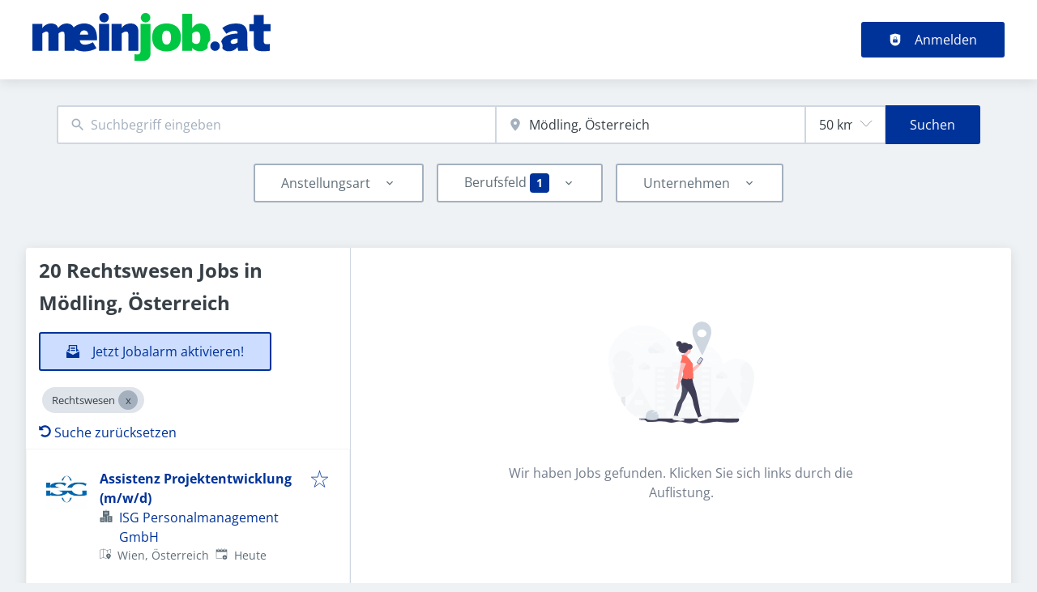

--- FILE ---
content_type: image/svg+xml
request_url: https://meinjob.at/static/logo.svg
body_size: 2928
content:
<svg width="455" height="93" viewBox="0 0 455 93" fill="none" xmlns="http://www.w3.org/2000/svg">
<g clip-path="url(#clip0_1_6)">
<g clip-path="url(#clip1_1_6)">
<path d="M318.85 38.9C317.75 36.799 315.667 35.716 312.6 35.65C311.067 35.716 309.583 36.15 308.15 36.95C306.784 37.717 305.701 38.533 304.9 39.4V55.9C306.133 57.066 307.367 57.917 308.6 58.45C309.767 58.95 311.151 59.2 312.75 59.2C315.583 59.134 317.566 57.983 318.7 55.75C319.833 53.55 320.383 50.601 320.349 46.9C320.417 43.667 319.917 41 318.85 38.9ZM308.55 24.7C309.95 23.333 311.6 22.233 313.5 21.4C315.4 20.566 317.616 20.133 320.149 20.1C326.049 20.1 330.716 22.35 334.149 26.85C337.549 31.316 339.299 37.966 339.399 46.799L339.049 52.699L338.299 53.399C335.499 56.199 334.099 59.565 334.099 63.499C334.099 64.499 334.2 65.449 334.399 66.35L334.099 66.7C330.632 71.134 325.933 73.35 319.999 73.35C316.565 73.35 313.615 72.799 311.148 71.7C308.715 70.634 306.631 69.05 304.898 66.95V72.55H285.848V1.5H304.898V29.05C305.899 27.483 307.116 26.033 308.55 24.7ZM264.3 47C264.333 44.467 264.083 42.2 263.55 40.2C263.05 38.233 262.183 36.667 260.95 35.5C259.717 34.367 258.016 33.783 255.85 33.75C252.749 33.783 250.566 34.983 249.299 37.351C248.032 39.684 247.399 42.901 247.399 47C247.399 49.533 247.649 51.816 248.149 53.851C248.649 55.851 249.516 57.451 250.75 58.651C251.983 59.817 253.683 60.418 255.851 60.451C258.951 60.418 261.134 59.201 262.4 56.801C263.7 54.4 264.333 51.134 264.3 47ZM237.45 25.5C240.149 23.5 243.1 22.083 246.3 21.25C249.533 20.45 252.717 20.066 255.851 20.101C259.017 20.067 262.201 20.451 265.4 21.25C268.567 22.083 271.517 23.5 274.251 25.5C276.951 27.467 279.117 30.2 280.751 33.7C282.418 37.167 283.284 41.566 283.351 46.9C283.285 52.167 282.418 56.533 280.751 60C279.117 63.467 276.951 66.2 274.251 68.2C271.518 70.2 268.567 71.6 265.4 72.4C262.201 73.266 259.017 73.683 255.851 73.65C252.717 73.683 249.55 73.266 246.351 72.4C243.15 71.6 240.201 70.2 237.5 68.2C234.767 66.2 232.583 63.467 230.95 60C229.316 56.533 228.467 52.167 228.399 46.9C228.466 41.566 229.299 37.167 230.899 33.7C232.566 30.2 234.75 27.467 237.45 25.5ZM215.8 0C218.3 0 220.433 0.884 222.2 2.65C223.967 4.417 224.85 6.549 224.85 9.049C224.85 11.549 223.967 13.683 222.2 15.449C220.433 17.216 218.3 18.099 215.8 18.099C213.3 18.099 211.167 17.215 209.4 15.449C207.633 13.683 206.75 11.549 206.75 9.049C206.75 6.549 207.633 4.416 209.4 2.65C211.167 0.884 213.3 0 215.8 0ZM206.3 21.101H225.35V76C225.383 77.867 225.217 79.733 224.85 81.601C224.45 83.467 223.617 85.201 222.35 86.8C221.117 88.401 219.2 89.684 216.6 90.651C214.033 91.618 210.583 92.118 206.25 92.151L201.8 92L197.25 91.65L194.6 91.3V78.851L196.8 79.201L199.6 79.401C201.967 79.434 203.683 78.851 204.75 77.651C205.816 76.484 206.333 74.534 206.3 71.8V21.101Z" fill="#00C741"/>
<path d="M391.45 56.3V49C386.883 49.134 383.533 49.767 381.399 50.9C379.233 52.066 378.167 53.633 378.2 55.6C378.233 56.832 378.649 57.749 379.45 58.35C380.217 58.95 381.217 59.249 382.45 59.249C384.783 59.216 386.667 58.916 388.099 58.35L391.45 56.3ZM391.45 38.601C391.483 37.333 391.099 36.3 390.3 35.5C389.501 34.7 388 34.283 385.8 34.25C382.8 34.283 379.95 34.833 377.25 35.9C374.583 36.966 372.149 38.283 369.95 39.85L362.2 29.05C363.733 27.617 365.7 26.234 368.099 24.901C370.499 23.534 373.399 22.401 376.799 21.501C380.166 20.635 384.166 20.185 388.799 20.151C396.299 20.151 401.716 21.951 405.049 25.55C408.416 29.117 410.066 34.517 409.999 41.75V60.15C409.999 63.183 410.099 65.7 410.299 67.7C410.532 69.7 410.916 71.333 411.449 72.6H392.648L391.798 69.15C391.565 67.883 391.448 66.549 391.448 65.15C389.381 67.816 386.948 69.85 384.147 71.25C381.415 72.65 378.147 73.367 374.347 73.4C371.847 73.4 369.497 72.883 367.297 71.85C365.231 70.883 363.514 69.433 362.147 67.499C362.514 66.232 362.698 64.899 362.698 63.499C362.698 60.366 361.831 57.616 360.097 55.249C360.964 51.082 363.481 47.683 367.647 45.049C372.981 41.683 380.915 39.749 391.448 39.249V38.601M441.149 3.9V21.15H454.25V34.75H441.149V52.95C441.083 55.617 441.533 57.433 442.5 58.4C443.434 59.367 445.217 59.816 447.85 59.75L450.65 59.55L452.85 59.2V72.4L450.25 72.799L445.7 73.1L441.25 73.299C436.917 73.299 433.467 72.933 430.899 72.199C428.299 71.432 426.366 70.366 425.099 68.999C423.866 67.6 423.049 65.899 422.649 63.899C422.25 61.932 422.066 59.699 422.099 57.199V34.75H413.749V21.15H422.099V3.9H441.149ZM339.35 63.5C339.35 61 340.234 58.867 342 57.101C343.767 55.333 345.899 54.451 348.399 54.451C350.899 54.451 353.033 55.334 354.799 57.101C356.566 58.868 357.449 61 357.449 63.5C357.449 66 356.565 68.134 354.799 69.9C353.033 71.666 350.899 72.549 348.399 72.549C345.899 72.549 343.767 71.667 342 69.9C340.233 68.133 339.35 66 339.35 63.5ZM143.1 2.65C144.867 4.417 145.75 6.549 145.75 9.049C145.75 11.549 144.867 13.683 143.1 15.449C141.333 17.216 139.2 18.099 136.7 18.099C134.2 18.099 132.067 17.215 130.3 15.449C128.533 13.683 127.65 11.549 127.65 9.049C127.65 6.549 128.533 4.416 130.3 2.65C132.067 0.884 134.2 0 136.7 0C139.2 0 141.333 0.884 143.1 2.65ZM103.85 35.101C102.45 33.868 100.633 33.284 98.4 33.351C96.5 33.317 94.85 33.934 93.45 35.201C92.083 36.468 91.1 38.551 90.5 41.451H106.45C106.05 38.45 105.183 36.333 103.85 35.101ZM127.2 21.101H146.25V72.55H127.2V21.101ZM106.65 21.101C109.483 21.767 112.15 23.118 114.65 25.151C117.183 27.151 119.233 30.101 120.8 34.001C122.4 37.935 123.217 43.084 123.25 49.451V52.301H90.35C90.85 55.602 91.967 57.852 93.7 59.051C95.5 60.218 97.8 60.768 100.6 60.701C103.333 60.635 106.05 60.101 108.75 59.101C111.417 58.101 113.617 57.05 115.35 55.951L122.2 67.501C118.933 69.602 115.333 71.151 111.4 72.151C107.5 73.151 103.417 73.651 99.15 73.651C95.583 73.684 92.167 73.267 88.9 72.401C85.7 71.567 82.817 70.217 80.25 68.351V72.55H61.25V41.25C61.283 39.45 61.05 38.066 60.55 37.101C60.05 36.134 58.967 35.651 57.3 35.651C55.867 35.684 54.533 36.05 53.3 36.751C52.1 37.418 50.883 38.268 49.65 39.301V72.551H30.6V41.251C30.666 39.451 30.45 38.067 29.95 37.102C29.45 36.135 28.367 35.652 26.7 35.652C25.234 35.685 23.9 36.051 22.7 36.752C21.467 37.419 20.25 38.269 19.05 39.302V72.552H0V21.101H19.05V29.05C19.75 27.817 20.833 26.517 22.3 25.151C23.767 23.784 25.567 22.618 27.7 21.651C29.833 20.684 32.267 20.168 35 20.101C39.267 20.134 42.517 20.934 44.75 22.5C46.95 24.066 48.4 26.25 49.1 29.05C49.8 27.817 50.883 26.517 52.35 25.151C53.816 23.784 55.617 22.618 57.75 21.651C59.883 20.684 62.316 20.168 65.05 20.101C68.517 20.134 71.367 20.817 73.6 22.151C75.867 23.517 77.533 25.401 78.6 27.8L81 25.75C83.8 23.717 86.733 22.267 89.8 21.4C92.9 20.5 95.8 20.066 98.5 20.1C101.1 20.066 103.816 20.4 106.65 21.101ZM187.25 20.101C189.95 20.067 192.433 20.534 194.7 21.5C196.933 22.467 198.7 24.05 200 26.25C201.333 28.384 202.017 31.3 202.05 35V72.55H183.05V41.25C183.05 39.45 182.717 38.066 182.05 37.101C181.383 36.134 180.267 35.651 178.7 35.651C177.1 35.684 175.583 36.05 174.15 36.751C172.75 37.418 171.433 38.268 170.2 39.301V72.551H151.15V21.101H170.2V29.05C170.9 27.817 171.984 26.517 173.45 25.151C174.917 23.784 176.8 22.618 179.1 21.651C181.367 20.684 184.083 20.167 187.25 20.101Z" fill="#003399"/>
</g>
</g>
<defs>
<clipPath id="clip0_1_6">
<rect width="455" height="93" fill="white"/>
</clipPath>
<clipPath id="clip1_1_6">
<rect width="454.25" height="92.15" fill="white"/>
</clipPath>
</defs>
</svg>


--- FILE ---
content_type: application/x-javascript
request_url: https://meinjob.at/_next/static/chunks/pages/%5B%5B...router%5D%5D-a01c7f1c16a21070.js
body_size: 318
content:
(self.webpackChunk_N_E=self.webpackChunk_N_E||[]).push([[9417],{2933:(_,e,u)=>{"use strict";u.r(e),u.d(e,{__N_SSP:()=>r,default:()=>s});var n=u(96089),r=!0;let s=n.A},34488:(_,e,u)=>{(window.__NEXT_P=window.__NEXT_P||[]).push(["/[[...router]]",function(){return u(2933)}])}},_=>{_.O(0,[8230,4587,319,8693,8379,290,2400,5463,8536,4360,4860,9884,4003,4847,2116,4691,565,4020,6951,2421,1761,572,1615,823,7782,4645,9517,636,6593,8792],()=>_(_.s=34488)),_N_E=_.O()}]);